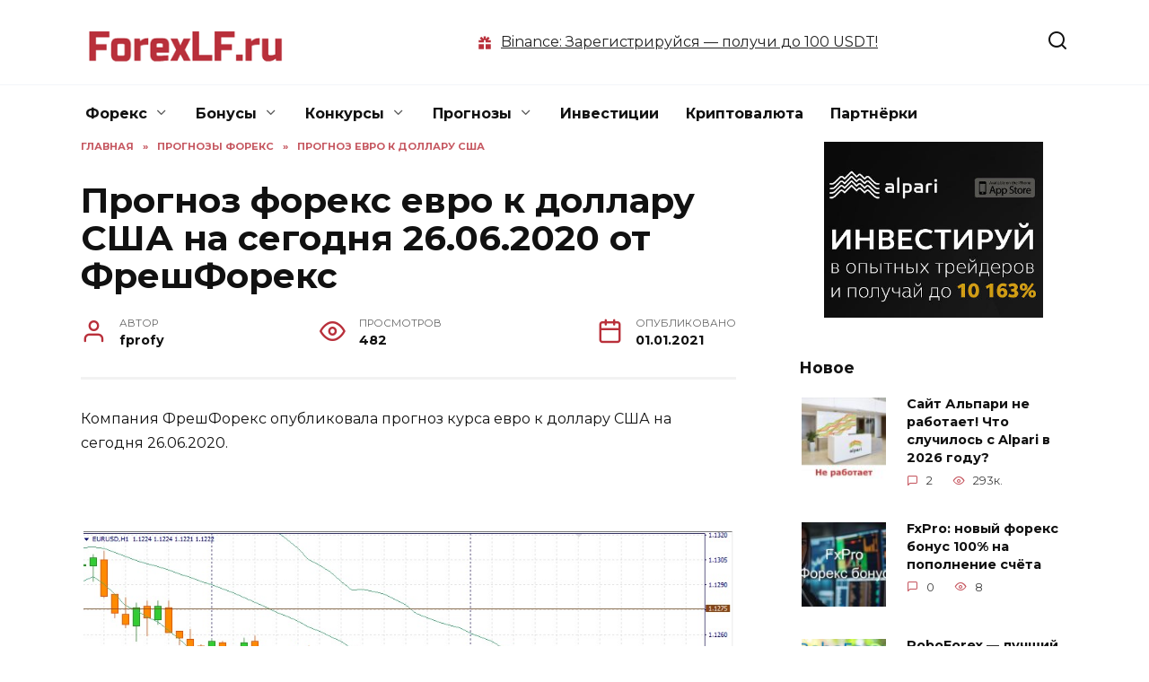

--- FILE ---
content_type: text/html; charset=UTF-8
request_url: https://forexlf.ru/forex-forecasts/eur-usd/2020-prognoz-foreks-5.html
body_size: 15241
content:
<!doctype html><html lang="ru-RU"><head><meta charset="UTF-8"><meta name="viewport" content="width=device-width, initial-scale=1"><meta name='robots' content='index, follow, max-image-preview:large, max-snippet:-1, max-video-preview:-1' /><title>Прогноз форекс евро к доллару США на сегодня 26.06.2020 от ФрешФорекс</title><meta name="description" content="Включите VPN для просмотра! Компания ФрешФорекс опубликовала прогноз курса евро к доллару США на сегодня 26.06.2020. События, на которые следует обратить внимание сегодня: 15.30 мск. - Прогноз форекс евро к доллару США на сегодня 26.06.2020 от ФрешФорекс" /><link rel="canonical" href="https://forexlf.ru/forex-forecasts/eur-usd/2020-prognoz-foreks-5.html" /><meta property="og:locale" content="ru_RU" /><meta property="og:type" content="article" /><meta property="og:title" content="Прогноз форекс евро к доллару США на сегодня 26.06.2020 от ФрешФорекс" /><meta property="og:description" content="Включите VPN для просмотра! Компания ФрешФорекс опубликовала прогноз курса евро к доллару США на сегодня 26.06.2020. События, на которые следует обратить внимание сегодня: 15.30 мск. - Прогноз форекс евро к доллару США на сегодня 26.06.2020 от ФрешФорекс" /><meta property="og:url" content="https://forexlf.ru/forex-forecasts/eur-usd/2020-prognoz-foreks-5.html" /><meta property="og:site_name" content="ForexLF.ru - Форекс, инвестиции, криптовалюта в 2026 году" /><meta property="article:published_time" content="2021-01-01T10:46:52+00:00" /><meta property="og:image" content="https://forexlf.ru/wp-content/uploads/2020/06/7777e2442b645933dd36cef7531a7469.jpg" /><meta property="og:image:width" content="965" /><meta property="og:image:height" content="585" /><meta property="og:image:type" content="image/jpeg" /><meta name="author" content="fprofy" /><meta name="twitter:card" content="summary_large_image" /><meta name="twitter:label1" content="Написано автором" /><meta name="twitter:data1" content="fprofy" /> <script type="application/ld+json" class="yoast-schema-graph">{"@context":"https://schema.org","@graph":[{"@type":"WebPage","@id":"https://forexlf.ru/forex-forecasts/eur-usd/2020-prognoz-foreks-5.html","url":"https://forexlf.ru/forex-forecasts/eur-usd/2020-prognoz-foreks-5.html","name":"Прогноз форекс евро к доллару США на сегодня 26.06.2020 от ФрешФорекс","isPartOf":{"@id":"https://forexlf.ru/#website"},"primaryImageOfPage":{"@id":"https://forexlf.ru/forex-forecasts/eur-usd/2020-prognoz-foreks-5.html#primaryimage"},"image":{"@id":"https://forexlf.ru/forex-forecasts/eur-usd/2020-prognoz-foreks-5.html#primaryimage"},"thumbnailUrl":"https://forexlf.ru/wp-content/uploads/2020/06/7777e2442b645933dd36cef7531a7469.jpg","datePublished":"2021-01-01T10:46:52+00:00","author":{"@id":"https://forexlf.ru/#/schema/person/7a9a550e0e18a38a572eaa9f24d648f9"},"description":"Включите VPN для просмотра! Компания ФрешФорекс опубликовала прогноз курса евро к доллару США на сегодня 26.06.2020. События, на которые следует обратить внимание сегодня: 15.30 мск. - Прогноз форекс евро к доллару США на сегодня 26.06.2020 от ФрешФорекс","breadcrumb":{"@id":"https://forexlf.ru/forex-forecasts/eur-usd/2020-prognoz-foreks-5.html#breadcrumb"},"inLanguage":"ru-RU","potentialAction":[{"@type":"ReadAction","target":["https://forexlf.ru/forex-forecasts/eur-usd/2020-prognoz-foreks-5.html"]}]},{"@type":"ImageObject","inLanguage":"ru-RU","@id":"https://forexlf.ru/forex-forecasts/eur-usd/2020-prognoz-foreks-5.html#primaryimage","url":"https://forexlf.ru/wp-content/uploads/2020/06/7777e2442b645933dd36cef7531a7469.jpg","contentUrl":"https://forexlf.ru/wp-content/uploads/2020/06/7777e2442b645933dd36cef7531a7469.jpg","width":965,"height":585},{"@type":"BreadcrumbList","@id":"https://forexlf.ru/forex-forecasts/eur-usd/2020-prognoz-foreks-5.html#breadcrumb","itemListElement":[{"@type":"ListItem","position":1,"name":"Главная","item":"https://forexlf.ru/"},{"@type":"ListItem","position":2,"name":"Прогнозы форекс","item":"https://forexlf.ru/forex-forecasts"},{"@type":"ListItem","position":3,"name":"Прогноз евро к доллару США","item":"https://forexlf.ru/forex-forecasts/eur-usd"},{"@type":"ListItem","position":4,"name":"Прогноз форекс евро к доллару США на сегодня 26.06.2020 от ФрешФорекс"}]},{"@type":"WebSite","@id":"https://forexlf.ru/#website","url":"https://forexlf.ru/","name":"ForexLF.ru - Форекс, инвестиции, криптовалюта в 2026 году","description":"Всё о форекс, инвестициях, криптовалюте в 2026 году","potentialAction":[{"@type":"SearchAction","target":{"@type":"EntryPoint","urlTemplate":"https://forexlf.ru/?s={search_term_string}"},"query-input":{"@type":"PropertyValueSpecification","valueRequired":true,"valueName":"search_term_string"}}],"inLanguage":"ru-RU"},{"@type":"Person","@id":"https://forexlf.ru/#/schema/person/7a9a550e0e18a38a572eaa9f24d648f9","name":"fprofy","image":{"@type":"ImageObject","inLanguage":"ru-RU","@id":"https://forexlf.ru/#/schema/person/image/","url":"https://secure.gravatar.com/avatar/4d09c903390adcd5b7ee31d4e4d4f7e30020498ab385a9c4e29f714bffdc5b78?s=96&r=g","contentUrl":"https://secure.gravatar.com/avatar/4d09c903390adcd5b7ee31d4e4d4f7e30020498ab385a9c4e29f714bffdc5b78?s=96&r=g","caption":"fprofy"}}]}</script> <link rel="amphtml" href="https://forexlf.ru/forex-forecasts/eur-usd/2020-prognoz-foreks-5.html/amp" /><meta name="generator" content="AMP for WP 1.1.9"/><link rel='dns-prefetch' href='//fonts.googleapis.com' /> <script type="text/javascript" id="wpp-js" src="https://forexlf.ru/wp-content/plugins/wordpress-popular-posts/assets/js/wpp.min.js?ver=7.3.6" data-sampling="0" data-sampling-rate="100" data-api-url="https://forexlf.ru/wp-json/wordpress-popular-posts" data-post-id="2020" data-token="6af4c1f35c" data-lang="0" data-debug="0"></script> <link rel="alternate" type="application/rss+xml" title="ForexLF.ru - Форекс, инвестиции, криптовалюта в 2026 году &raquo; Лента комментариев к &laquo;Прогноз форекс евро к доллару США на сегодня 26.06.2020 от ФрешФорекс&raquo;" href="https://forexlf.ru/forex-forecasts/eur-usd/2020-prognoz-foreks-5.html/feed" /><link rel="alternate" title="oEmbed (JSON)" type="application/json+oembed" href="https://forexlf.ru/wp-json/oembed/1.0/embed?url=https%3A%2F%2Fforexlf.ru%2Fforex-forecasts%2Feur-usd%2F2020-prognoz-foreks-5.html" /><link rel="alternate" title="oEmbed (XML)" type="text/xml+oembed" href="https://forexlf.ru/wp-json/oembed/1.0/embed?url=https%3A%2F%2Fforexlf.ru%2Fforex-forecasts%2Feur-usd%2F2020-prognoz-foreks-5.html&#038;format=xml" /><style id='wp-img-auto-sizes-contain-inline-css' type='text/css'>img:is([sizes=auto i],[sizes^="auto," i]){contain-intrinsic-size:3000px 1500px}
/*# sourceURL=wp-img-auto-sizes-contain-inline-css */</style><style id='global-styles-inline-css' type='text/css'>:root{--wp--preset--aspect-ratio--square: 1;--wp--preset--aspect-ratio--4-3: 4/3;--wp--preset--aspect-ratio--3-4: 3/4;--wp--preset--aspect-ratio--3-2: 3/2;--wp--preset--aspect-ratio--2-3: 2/3;--wp--preset--aspect-ratio--16-9: 16/9;--wp--preset--aspect-ratio--9-16: 9/16;--wp--preset--color--black: #000000;--wp--preset--color--cyan-bluish-gray: #abb8c3;--wp--preset--color--white: #ffffff;--wp--preset--color--pale-pink: #f78da7;--wp--preset--color--vivid-red: #cf2e2e;--wp--preset--color--luminous-vivid-orange: #ff6900;--wp--preset--color--luminous-vivid-amber: #fcb900;--wp--preset--color--light-green-cyan: #7bdcb5;--wp--preset--color--vivid-green-cyan: #00d084;--wp--preset--color--pale-cyan-blue: #8ed1fc;--wp--preset--color--vivid-cyan-blue: #0693e3;--wp--preset--color--vivid-purple: #9b51e0;--wp--preset--gradient--vivid-cyan-blue-to-vivid-purple: linear-gradient(135deg,rgb(6,147,227) 0%,rgb(155,81,224) 100%);--wp--preset--gradient--light-green-cyan-to-vivid-green-cyan: linear-gradient(135deg,rgb(122,220,180) 0%,rgb(0,208,130) 100%);--wp--preset--gradient--luminous-vivid-amber-to-luminous-vivid-orange: linear-gradient(135deg,rgb(252,185,0) 0%,rgb(255,105,0) 100%);--wp--preset--gradient--luminous-vivid-orange-to-vivid-red: linear-gradient(135deg,rgb(255,105,0) 0%,rgb(207,46,46) 100%);--wp--preset--gradient--very-light-gray-to-cyan-bluish-gray: linear-gradient(135deg,rgb(238,238,238) 0%,rgb(169,184,195) 100%);--wp--preset--gradient--cool-to-warm-spectrum: linear-gradient(135deg,rgb(74,234,220) 0%,rgb(151,120,209) 20%,rgb(207,42,186) 40%,rgb(238,44,130) 60%,rgb(251,105,98) 80%,rgb(254,248,76) 100%);--wp--preset--gradient--blush-light-purple: linear-gradient(135deg,rgb(255,206,236) 0%,rgb(152,150,240) 100%);--wp--preset--gradient--blush-bordeaux: linear-gradient(135deg,rgb(254,205,165) 0%,rgb(254,45,45) 50%,rgb(107,0,62) 100%);--wp--preset--gradient--luminous-dusk: linear-gradient(135deg,rgb(255,203,112) 0%,rgb(199,81,192) 50%,rgb(65,88,208) 100%);--wp--preset--gradient--pale-ocean: linear-gradient(135deg,rgb(255,245,203) 0%,rgb(182,227,212) 50%,rgb(51,167,181) 100%);--wp--preset--gradient--electric-grass: linear-gradient(135deg,rgb(202,248,128) 0%,rgb(113,206,126) 100%);--wp--preset--gradient--midnight: linear-gradient(135deg,rgb(2,3,129) 0%,rgb(40,116,252) 100%);--wp--preset--font-size--small: 19.5px;--wp--preset--font-size--medium: 20px;--wp--preset--font-size--large: 36.5px;--wp--preset--font-size--x-large: 42px;--wp--preset--font-size--normal: 22px;--wp--preset--font-size--huge: 49.5px;--wp--preset--spacing--20: 0.44rem;--wp--preset--spacing--30: 0.67rem;--wp--preset--spacing--40: 1rem;--wp--preset--spacing--50: 1.5rem;--wp--preset--spacing--60: 2.25rem;--wp--preset--spacing--70: 3.38rem;--wp--preset--spacing--80: 5.06rem;--wp--preset--shadow--natural: 6px 6px 9px rgba(0, 0, 0, 0.2);--wp--preset--shadow--deep: 12px 12px 50px rgba(0, 0, 0, 0.4);--wp--preset--shadow--sharp: 6px 6px 0px rgba(0, 0, 0, 0.2);--wp--preset--shadow--outlined: 6px 6px 0px -3px rgb(255, 255, 255), 6px 6px rgb(0, 0, 0);--wp--preset--shadow--crisp: 6px 6px 0px rgb(0, 0, 0);}:where(.is-layout-flex){gap: 0.5em;}:where(.is-layout-grid){gap: 0.5em;}body .is-layout-flex{display: flex;}.is-layout-flex{flex-wrap: wrap;align-items: center;}.is-layout-flex > :is(*, div){margin: 0;}body .is-layout-grid{display: grid;}.is-layout-grid > :is(*, div){margin: 0;}:where(.wp-block-columns.is-layout-flex){gap: 2em;}:where(.wp-block-columns.is-layout-grid){gap: 2em;}:where(.wp-block-post-template.is-layout-flex){gap: 1.25em;}:where(.wp-block-post-template.is-layout-grid){gap: 1.25em;}.has-black-color{color: var(--wp--preset--color--black) !important;}.has-cyan-bluish-gray-color{color: var(--wp--preset--color--cyan-bluish-gray) !important;}.has-white-color{color: var(--wp--preset--color--white) !important;}.has-pale-pink-color{color: var(--wp--preset--color--pale-pink) !important;}.has-vivid-red-color{color: var(--wp--preset--color--vivid-red) !important;}.has-luminous-vivid-orange-color{color: var(--wp--preset--color--luminous-vivid-orange) !important;}.has-luminous-vivid-amber-color{color: var(--wp--preset--color--luminous-vivid-amber) !important;}.has-light-green-cyan-color{color: var(--wp--preset--color--light-green-cyan) !important;}.has-vivid-green-cyan-color{color: var(--wp--preset--color--vivid-green-cyan) !important;}.has-pale-cyan-blue-color{color: var(--wp--preset--color--pale-cyan-blue) !important;}.has-vivid-cyan-blue-color{color: var(--wp--preset--color--vivid-cyan-blue) !important;}.has-vivid-purple-color{color: var(--wp--preset--color--vivid-purple) !important;}.has-black-background-color{background-color: var(--wp--preset--color--black) !important;}.has-cyan-bluish-gray-background-color{background-color: var(--wp--preset--color--cyan-bluish-gray) !important;}.has-white-background-color{background-color: var(--wp--preset--color--white) !important;}.has-pale-pink-background-color{background-color: var(--wp--preset--color--pale-pink) !important;}.has-vivid-red-background-color{background-color: var(--wp--preset--color--vivid-red) !important;}.has-luminous-vivid-orange-background-color{background-color: var(--wp--preset--color--luminous-vivid-orange) !important;}.has-luminous-vivid-amber-background-color{background-color: var(--wp--preset--color--luminous-vivid-amber) !important;}.has-light-green-cyan-background-color{background-color: var(--wp--preset--color--light-green-cyan) !important;}.has-vivid-green-cyan-background-color{background-color: var(--wp--preset--color--vivid-green-cyan) !important;}.has-pale-cyan-blue-background-color{background-color: var(--wp--preset--color--pale-cyan-blue) !important;}.has-vivid-cyan-blue-background-color{background-color: var(--wp--preset--color--vivid-cyan-blue) !important;}.has-vivid-purple-background-color{background-color: var(--wp--preset--color--vivid-purple) !important;}.has-black-border-color{border-color: var(--wp--preset--color--black) !important;}.has-cyan-bluish-gray-border-color{border-color: var(--wp--preset--color--cyan-bluish-gray) !important;}.has-white-border-color{border-color: var(--wp--preset--color--white) !important;}.has-pale-pink-border-color{border-color: var(--wp--preset--color--pale-pink) !important;}.has-vivid-red-border-color{border-color: var(--wp--preset--color--vivid-red) !important;}.has-luminous-vivid-orange-border-color{border-color: var(--wp--preset--color--luminous-vivid-orange) !important;}.has-luminous-vivid-amber-border-color{border-color: var(--wp--preset--color--luminous-vivid-amber) !important;}.has-light-green-cyan-border-color{border-color: var(--wp--preset--color--light-green-cyan) !important;}.has-vivid-green-cyan-border-color{border-color: var(--wp--preset--color--vivid-green-cyan) !important;}.has-pale-cyan-blue-border-color{border-color: var(--wp--preset--color--pale-cyan-blue) !important;}.has-vivid-cyan-blue-border-color{border-color: var(--wp--preset--color--vivid-cyan-blue) !important;}.has-vivid-purple-border-color{border-color: var(--wp--preset--color--vivid-purple) !important;}.has-vivid-cyan-blue-to-vivid-purple-gradient-background{background: var(--wp--preset--gradient--vivid-cyan-blue-to-vivid-purple) !important;}.has-light-green-cyan-to-vivid-green-cyan-gradient-background{background: var(--wp--preset--gradient--light-green-cyan-to-vivid-green-cyan) !important;}.has-luminous-vivid-amber-to-luminous-vivid-orange-gradient-background{background: var(--wp--preset--gradient--luminous-vivid-amber-to-luminous-vivid-orange) !important;}.has-luminous-vivid-orange-to-vivid-red-gradient-background{background: var(--wp--preset--gradient--luminous-vivid-orange-to-vivid-red) !important;}.has-very-light-gray-to-cyan-bluish-gray-gradient-background{background: var(--wp--preset--gradient--very-light-gray-to-cyan-bluish-gray) !important;}.has-cool-to-warm-spectrum-gradient-background{background: var(--wp--preset--gradient--cool-to-warm-spectrum) !important;}.has-blush-light-purple-gradient-background{background: var(--wp--preset--gradient--blush-light-purple) !important;}.has-blush-bordeaux-gradient-background{background: var(--wp--preset--gradient--blush-bordeaux) !important;}.has-luminous-dusk-gradient-background{background: var(--wp--preset--gradient--luminous-dusk) !important;}.has-pale-ocean-gradient-background{background: var(--wp--preset--gradient--pale-ocean) !important;}.has-electric-grass-gradient-background{background: var(--wp--preset--gradient--electric-grass) !important;}.has-midnight-gradient-background{background: var(--wp--preset--gradient--midnight) !important;}.has-small-font-size{font-size: var(--wp--preset--font-size--small) !important;}.has-medium-font-size{font-size: var(--wp--preset--font-size--medium) !important;}.has-large-font-size{font-size: var(--wp--preset--font-size--large) !important;}.has-x-large-font-size{font-size: var(--wp--preset--font-size--x-large) !important;}
/*# sourceURL=global-styles-inline-css */</style><link rel='stylesheet' id='google-fonts-css' href='https://fonts.googleapis.com/css?family=Montserrat%3A400%2C400i%2C700&#038;subset=cyrillic&#038;display=swap&#038;ver=6.9'  media='all' /> <script type="text/javascript" src="https://forexlf.ru/wp-includes/js/jquery/jquery.min.js?ver=3.7.1" id="jquery-core-js"></script> <script type="text/javascript" src="https://forexlf.ru/wp-includes/js/jquery/jquery-migrate.min.js?ver=3.4.1" id="jquery-migrate-js"></script> <link rel="https://api.w.org/" href="https://forexlf.ru/wp-json/" /><link rel="alternate" title="JSON" type="application/json" href="https://forexlf.ru/wp-json/wp/v2/posts/2020" /><link rel="EditURI" type="application/rsd+xml" title="RSD" href="https://forexlf.ru/xmlrpc.php?rsd" /><meta name="generator" content="WordPress 6.9" /><link rel='shortlink' href='https://forexlf.ru/?p=2020' /><meta name="keywords" content="Прогноз евро к доллару США" /><link rel="preload" href="https://forexlf.ru/wp-content/themes/forexlf/assets/fonts/wpshop-core.ttf" as="font" crossorigin><link rel="preload" href="https://forexlf.ru/wp-content/uploads/2020/06/7777e2442b645933dd36cef7531a7469.jpg" as="image" crossorigin><link rel="icon" href="https://forexlf.ru/wp-content/uploads/2021/04/cropped-favicon-2-32x32.png" sizes="32x32" /><link rel="icon" href="https://forexlf.ru/wp-content/uploads/2021/04/cropped-favicon-2-192x192.png" sizes="192x192" /><link rel="apple-touch-icon" href="https://forexlf.ru/wp-content/uploads/2021/04/cropped-favicon-2-180x180.png" /><meta name="msapplication-TileImage" content="https://forexlf.ru/wp-content/uploads/2021/04/cropped-favicon-2-270x270.png" />  <script async src="https://www.googletagmanager.com/gtag/js?id=UA-23783817-1"></script> <script>window.dataLayer = window.dataLayer || [];
  function gtag(){dataLayer.push(arguments);}
  gtag('js', new Date());

  gtag('config', 'UA-23783817-1');</script> <style type="text/css" media="all">img.wp-smiley,img.emoji{display:inline!important;border:none!important;box-shadow:none!important;height:1em!important;width:1em!important;margin:0 0.07em!important;vertical-align:-0.1em!important;background:none!important;padding:0!important}</style><link type="text/css" media="all" href="https://forexlf.ru/wp-content/cache/breeze-minification/css/breeze_forex-forecasts-eur-usd-2020-prognoz-foreks-5-html-1-2020-inline_2.css?ver=1768930563" rel="stylesheet" /><link type="text/css" media="all" href="https://forexlf.ru/wp-content/cache/breeze-minification/css/breeze_forex-forecasts-eur-usd-2020-prognoz-foreks-5-html-1-2020-inline_3.css?ver=1768930563" rel="stylesheet" /><style type="text/css" media="all">.wpfla.round-avatars{-webkit-border-radius:50%;-moz-border-radius:50%;border-radius:50%}</style><link type="text/css" media="all" href="https://forexlf.ru/wp-content/cache/breeze-minification/css/breeze_forex-forecasts-eur-usd-2020-prognoz-foreks-5-html-1-2020-assets-css-wpp.css?ver=1768930563" rel="stylesheet" /><link type="text/css" media="all" href="https://forexlf.ru/wp-content/cache/breeze-minification/css/breeze_forex-forecasts-eur-usd-2020-prognoz-foreks-5-html-1-2020-assets-css-style.min.css?ver=1768930563" rel="stylesheet" /><style type="text/css" media="all">.wp-pagenavi{clear:both}.wp-pagenavi a,.wp-pagenavi span{text-decoration:none;border:1px solid #BFBFBF;padding:3px 5px;margin:2px}.wp-pagenavi a:hover,.wp-pagenavi span.current{border-color:#000}.wp-pagenavi span.current{font-weight:700}</style><link type="text/css" media="all" href="https://forexlf.ru/wp-content/cache/breeze-minification/css/breeze_forex-forecasts-eur-usd-2020-prognoz-foreks-5-html-1-2020-inline_4.css?ver=1768930563" rel="stylesheet" /><link type="text/css" media="all" href="https://forexlf.ru/wp-content/cache/breeze-minification/css/breeze_forex-forecasts-eur-usd-2020-prognoz-foreks-5-html-1-2020-inline_5.css?ver=1768930563" rel="stylesheet" /><link type="text/css" media="all" href="https://forexlf.ru/wp-content/cache/breeze-minification/css/breeze_forex-forecasts-eur-usd-2020-prognoz-foreks-5-html-1-2020-inline_6.css?ver=1768930563" rel="stylesheet" /><link type="text/css" media="all" href="https://forexlf.ru/wp-content/cache/breeze-minification/css/breeze_forex-forecasts-eur-usd-2020-prognoz-foreks-5-html-1-2020-yet-another-related-posts-plugin-style-related.css?ver=1768930563" rel="stylesheet" /></head><body class="wp-singular post-template-default single single-post postid-2020 single-format-standard wp-embed-responsive wp-theme-forexlf sidebar-right"><div id="page" class="site"> <a class="skip-link screen-reader-text" href="#content">Перейти к содержанию</a><div class="search-screen-overlay js-search-screen-overlay"></div><div class="search-screen js-search-screen"><form role="search" method="get" class="search-form" action="https://forexlf.ru/"> <label> <span class="screen-reader-text">Search for:</span> <input type="search" class="search-field" placeholder="Поиск…" value="" name="s"> </label> <button type="submit" class="search-submit"></button></form></div><header id="masthead" class="site-header full" itemscope itemtype="http://schema.org/WPHeader"><div class="site-header-inner fixed"><div class="humburger js-humburger"><span></span><span></span><span></span></div><div class="site-branding"><div class="site-logotype"><a href="https://forexlf.ru/"><img src="https://forexlf.ru/wp-content/uploads/2020/04/forexlf-logo2020.png" width="262" height="57" alt="ForexLF.ru - Форекс, инвестиции, криптовалюта в 2026 году"></a></div></div><div class="header-html-2"><div id="get_link3"><script async language="javascript">var banner = new Array();
banner[0] = '<svg xmlns="http://www.w3.org/2000/svg" viewBox="0 0 24 24" fill="none" class="css-v24wzd"><path d="M13.5 6.379V3h-3v3.379l-2.94-2.94-2.12 2.122L7.878 8H4v3h6.75V8h2.5v3H20V8h-3.879l2.44-2.44-2.122-2.12L13.5 6.378zM4 13.5V20h6.75v-6.5H4zM13.25 20H20v-6.5h-6.75V20z" fill="currentColor"></path></svg><span class="pseudo-link js-link" data-href="aHR0cHM6Ly9mb3JleGxmLnJ1L2dvL2JpbmFuY2U=" data-target="_blank" rel="noopener">Binance: Зарегистрируйся — получи до 100 USDT! </span>';
banner[1] = '<svg xmlns="http://www.w3.org/2000/svg" viewBox="0 0 24 24" fill="none" class="css-v24wzd"><path d="M13.5 6.379V3h-3v3.379l-2.94-2.94-2.12 2.122L7.878 8H4v3h6.75V8h2.5v3H20V8h-3.879l2.44-2.44-2.122-2.12L13.5 6.378zM4 13.5V20h6.75v-6.5H4zM13.25 20H20v-6.5h-6.75V20z" fill="currentColor"></path></svg><span class="pseudo-link js-link" data-href="aHR0cHM6Ly9mb3JleGxmLnJ1L2NvbnRlc3RzLzEwNzk4LWRlcG96aXQtb3QtZ2VyY2hpay1jby5odG1s" data-target="_blank" rel="noopener">Gerchik & Co: Зарегистрируйся и получи 100$! </span>';
var n = ~~(Math.random()*2);
var el = document.getElementById("get_link3");
el.innerHTML = banner[n];</script></div></div><div class="header-search"> <span class="search-icon js-search-icon"></span></div></div></header><nav id="site-navigation" class="main-navigation fixed" itemscope itemtype="http://schema.org/SiteNavigationElement"><div class="main-navigation-inner full"><div class="menu-menyu2-container"><ul id="header_menu" class="menu"><li id="menu-item-775" class="menu-item menu-item-type-custom menu-item-object-custom menu-item-has-children menu-item-775"><a>Форекс</a><ul class="sub-menu"><li id="menu-item-776" class="menu-item menu-item-type-custom menu-item-object-custom menu-item-has-children menu-item-776"><a href="//forexlf.ru/broker">Брокеры</a><ul class="sub-menu"><li id="menu-item-3925" class="menu-item menu-item-type-taxonomy menu-item-object-category menu-item-3925"><a href="https://forexlf.ru/roboforex">RoboForex</a></li><li id="menu-item-4239" class="menu-item menu-item-type-taxonomy menu-item-object-category menu-item-4239"><a href="https://forexlf.ru/alpari">Альпари</a></li><li id="menu-item-3851" class="menu-item menu-item-type-taxonomy menu-item-object-category menu-item-3851"><a href="https://forexlf.ru/forex4you">Forex4you</a></li><li id="menu-item-4296" class="menu-item menu-item-type-taxonomy menu-item-object-category menu-item-4296"><a href="https://forexlf.ru/gerchikco">Gerchik</a></li><li id="menu-item-13249" class="menu-item menu-item-type-taxonomy menu-item-object-category menu-item-13249"><a href="https://forexlf.ru/instaforex" title="Брокер InstaForex">InstaForex</a></li><li id="menu-item-13050" class="menu-item menu-item-type-taxonomy menu-item-object-category menu-item-13050"><a href="https://forexlf.ru/amarkets" title="Форекс брокер AMarkets">AMarkets</a></li><li id="menu-item-10147" class="menu-item menu-item-type-taxonomy menu-item-object-category menu-item-10147"><a href="https://forexlf.ru/npbfx">NPBFX</a></li><li id="menu-item-4501" class="menu-item menu-item-type-taxonomy menu-item-object-category menu-item-4501"><a href="https://forexlf.ru/fxpro">FxPro</a></li><li id="menu-item-4621" class="menu-item menu-item-type-taxonomy menu-item-object-category menu-item-4621"><a href="https://forexlf.ru/grandcapital">Гранд Капитал</a></li></ul></li><li id="menu-item-4301" class="menu-item menu-item-type-taxonomy menu-item-object-category menu-item-4301"><a href="https://forexlf.ru/investirovanie">Инвестирование в Форекс</a></li><li id="menu-item-5550" class="menu-item menu-item-type-taxonomy menu-item-object-category menu-item-5550"><a href="https://forexlf.ru/signals">Сигналы</a></li><li id="menu-item-777" class="menu-item menu-item-type-custom menu-item-object-custom menu-item-777"><a href="//forexlf.ru/brokers-news">Новости</a></li><li id="menu-item-780" class="menu-item menu-item-type-custom menu-item-object-custom menu-item-780"><a href="//forexlf.ru/wiki">Статьи</a></li><li id="menu-item-778" class="menu-item menu-item-type-custom menu-item-object-custom menu-item-778"><a href="//forexlf.ru/strategii-forex">Стратегии</a></li><li id="menu-item-779" class="menu-item menu-item-type-custom menu-item-object-custom menu-item-779"><a href="//forexlf.ru/forex-video">Видео</a></li><li id="menu-item-1309" class="menu-item menu-item-type-taxonomy menu-item-object-category menu-item-has-children menu-item-1309"><a href="https://forexlf.ru/roboforex-stocks">RoboForex Stocks</a><ul class="sub-menu"><li id="menu-item-1322" class="menu-item menu-item-type-post_type menu-item-object-post menu-item-1322"><a href="https://forexlf.ru/roboforex-stocks/1310-otzyivyi-roboforex-stocks.html" title="RoboForex Stocks — торговля акциями компаний (отзывы)">О RoboForex Stocks</a></li><li id="menu-item-1334" class="menu-item menu-item-type-post_type menu-item-object-post menu-item-1334"><a href="https://forexlf.ru/roboforex-stocks/1324-roboforex-stocks-kak-nachat.html" title="RoboForex Stocks: Как начать торговать акциями?">Как начать торговать акциями?</a></li><li id="menu-item-2829" class="menu-item menu-item-type-custom menu-item-object-custom menu-item-2829"><a href="https://forexlf.ru/roboforex-stocks/1342-tipyi-orderov.html">Типы ордеров и определения</a></li><li id="menu-item-1341" class="menu-item menu-item-type-post_type menu-item-object-post menu-item-1341"><a href="https://forexlf.ru/roboforex-stocks/1335-primer-torgovli-aktsiyami.html" title="RoboForex Stocks: Пример торговли акциями">Пример торговли акциями</a></li></ul></li></ul></li><li id="menu-item-11116" class="menu-item menu-item-type-custom menu-item-object-custom menu-item-has-children menu-item-11116"><a>Бонусы</a><ul class="sub-menu"><li id="menu-item-11117" class="menu-item menu-item-type-custom menu-item-object-custom menu-item-11117"><a href="https://forexlf.ru/crypto-bonus">Крипто бонусы</a></li><li id="menu-item-1012" class="menu-item menu-item-type-custom menu-item-object-custom menu-item-1012"><a href="//forexlf.ru/bonus-forex">Форекс бонусы</a></li></ul></li><li id="menu-item-11623" class="menu-item menu-item-type-custom menu-item-object-custom menu-item-has-children menu-item-11623"><a>Конкурсы</a><ul class="sub-menu"><li id="menu-item-11622" class="menu-item menu-item-type-taxonomy menu-item-object-category menu-item-11622"><a href="https://forexlf.ru/crypto-contests">Крипто конкурсы</a></li><li id="menu-item-2650" class="menu-item menu-item-type-taxonomy menu-item-object-category menu-item-2650"><a href="https://forexlf.ru/contests">Форекс конкурсы</a></li></ul></li><li id="menu-item-1774" class="menu-item menu-item-type-taxonomy menu-item-object-category current-post-ancestor menu-item-has-children menu-item-1774"><a href="https://forexlf.ru/forex-forecasts">Прогнозы</a><ul class="sub-menu"><li id="menu-item-1775" class="menu-item menu-item-type-taxonomy menu-item-object-category current-post-ancestor current-menu-parent current-post-parent menu-item-1775"><a href="https://forexlf.ru/forex-forecasts/eur-usd">Прогноз евро к доллару США</a></li><li id="menu-item-1793" class="menu-item menu-item-type-taxonomy menu-item-object-category menu-item-1793"><a href="https://forexlf.ru/forex-forecasts/gbp-usd">Прогноз фунт к доллару США</a></li><li id="menu-item-1794" class="menu-item menu-item-type-taxonomy menu-item-object-category menu-item-1794"><a href="https://forexlf.ru/forex-forecasts/usd-jpy">Прогноз доллар США к японской иене</a></li><li id="menu-item-4833" class="menu-item menu-item-type-taxonomy menu-item-object-category menu-item-4833"><a href="https://forexlf.ru/forex-forecasts/gold">Прогноз курса Золота</a></li><li id="menu-item-5109" class="menu-item menu-item-type-taxonomy menu-item-object-category menu-item-5109"><a href="https://forexlf.ru/forex-forecasts/bitcoin">Прогноз Биткоин и Эфириум</a></li></ul></li><li id="menu-item-4943" class="menu-item menu-item-type-taxonomy menu-item-object-category menu-item-4943"><a href="https://forexlf.ru/invest">Инвестиции</a></li><li id="menu-item-1432" class="menu-item menu-item-type-taxonomy menu-item-object-category menu-item-1432"><a href="https://forexlf.ru/crypto">Криптовалюта</a></li><li id="menu-item-3817" class="menu-item menu-item-type-custom menu-item-object-custom menu-item-3817"><a href="https://forexlf.ru/partners" title="Партнерские программы">Партнёрки</a></li></ul></div></div></nav><div class="mobile-menu-placeholder js-mobile-menu-placeholder"></div><div id="content" class="site-content fixed"><div class="site-content-inner"><div id="primary" class="content-area" itemscope itemtype="http://schema.org/Article"><main id="main" class="site-main article-card"><article id="post-2020" class="article-post post-2020 post type-post status-publish format-standard has-post-thumbnail  category-eur-usd"><div class="breadcrumb" itemscope itemtype="http://schema.org/BreadcrumbList"><span class="breadcrumb-item" itemprop="itemListElement" itemscope itemtype="http://schema.org/ListItem"><a href="https://forexlf.ru/" itemprop="item"><span itemprop="name">Главная</span></a><meta itemprop="position" content="0"></span> <span class="breadcrumb-separator">»</span> <span class="breadcrumb-item" itemprop="itemListElement" itemscope itemtype="http://schema.org/ListItem"><a href="https://forexlf.ru/forex-forecasts" itemprop="item"><span itemprop="name">Прогнозы форекс</span></a><meta itemprop="position" content="1"></span> <span class="breadcrumb-separator">»</span> <span class="breadcrumb-item" itemprop="itemListElement" itemscope itemtype="http://schema.org/ListItem"><a href="https://forexlf.ru/forex-forecasts/eur-usd" itemprop="item"><span itemprop="name">Прогноз евро к доллару США</span></a><meta itemprop="position" content="2"></span></div><h1 class="entry-title" itemprop="headline">Прогноз форекс евро к доллару США на сегодня 26.06.2020 от ФрешФорекс</h1><div class="entry-meta"> <span class="entry-author"><span class="entry-label">Автор</span> <span itemprop="author">fprofy</span></span> <span class="entry-views"><span class="entry-label">Просмотров</span> <span class="js-views-count" data-post_id="2020">482</span></span> <span class="entry-date"><span class="entry-label">Опубликовано</span> <time itemprop="datePublished" datetime="2021-01-01">01.01.2021</time></span></div><div class="entry-content" itemprop="articleBody"><p>Компания ФрешФорекс опубликовала прогноз курса евро к доллару США на сегодня 26.06.2020.</p><p><span id="more-2020"></span></p><p><p><a href="/wp-content/uploads/2020/06/7777e2442b645933dd36cef7531a7469.jpg" title="Форекс прогноз евро доллар США на сегодня. Всё внимание на Core PCE Price Index."><img decoding="async" src="/wp-content/uploads/2020/06/7777e2442b645933dd36cef7531a7469.jpg" alt="Форекс прогноз евро доллар США на сегодня. Всё внимание на Core PCE Price Index." title="Форекс прогноз евро доллар США на сегодня. Всё внимание на Core PCE Price Index." /></a></p><p>События, на которые следует обратить внимание сегодня:</p><p>15.30 мск. США: Основной индекс расходов на личное потребление за май.</p><p>Евро к доллару США на сегодня:</p><p>Европейская валюта может сегодня порадовать трейдеров ростом котировок. Накануне ряд интересных заявлений сделал ЕЦБ. Во-первых, он защитил скупку активов перед Конституционным судом Германии утверждая, что было собрано достаточно доказательств, подтверждающих, что покупка гос. облигаций является лучшим способом оживления экономики еврозоны и поддержки инфляции. Во-вторых, регулятор анонсировал запуск программы РЕПО для Центробанков за пределами еврозоны, которым необходима европейская валюта. Данная программа будет действовать в течение двенадцати месяцев. ЕЦБ готов подставить плечо в трудную минуту и это хороший сигнал для инвестиционного сообщества. С открытия американских торгов будет опубликована интересная статистика из США по расходам на личное потребление. Основной индекс расходов на личное потребление (Core PCE Price Index) &#8212; инфляционный показатель, который учитывает ФРС в процессе принятия решений по монетарной политике. Инвесторы ожидают снижения показателя на фоне пандемии COVID-19, что негативно отразится на стоимости доллара.</p><p>Торговая рекомендация: Buy 1.1210/1.1189 и take profit 1.1262.</p><p>Форекс прогноз валютной пары евро к доллару США на сегодня 26.06.2020 представлен FreshForex.</p><blockquote class="wp-block-quote is-style-check"><p>Источник: <a href="https://forexv.ru/go/freshforex" target="_blank" rel="nofollow">https://ff-fresh.org/</a>.</p></blockquote><div class='yarpp yarpp-related yarpp-related-website yarpp-related-none yarpp-template-list'></div></div></article><div class="rating-box"><div class="rating-box__header">Оцените статью</div><div class="wp-star-rating js-star-rating star-rating--score-0" data-post-id="2020" data-rating-count="0" data-rating-sum="0" data-rating-value="0"><span class="star-rating-item js-star-rating-item" data-score="1"><svg aria-hidden="true" role="img" xmlns="http://www.w3.org/2000/svg" viewBox="0 0 576 512" class="i-ico"><path fill="currentColor" d="M259.3 17.8L194 150.2 47.9 171.5c-26.2 3.8-36.7 36.1-17.7 54.6l105.7 103-25 145.5c-4.5 26.3 23.2 46 46.4 33.7L288 439.6l130.7 68.7c23.2 12.2 50.9-7.4 46.4-33.7l-25-145.5 105.7-103c19-18.5 8.5-50.8-17.7-54.6L382 150.2 316.7 17.8c-11.7-23.6-45.6-23.9-57.4 0z" class="ico-star"></path></svg></span><span class="star-rating-item js-star-rating-item" data-score="2"><svg aria-hidden="true" role="img" xmlns="http://www.w3.org/2000/svg" viewBox="0 0 576 512" class="i-ico"><path fill="currentColor" d="M259.3 17.8L194 150.2 47.9 171.5c-26.2 3.8-36.7 36.1-17.7 54.6l105.7 103-25 145.5c-4.5 26.3 23.2 46 46.4 33.7L288 439.6l130.7 68.7c23.2 12.2 50.9-7.4 46.4-33.7l-25-145.5 105.7-103c19-18.5 8.5-50.8-17.7-54.6L382 150.2 316.7 17.8c-11.7-23.6-45.6-23.9-57.4 0z" class="ico-star"></path></svg></span><span class="star-rating-item js-star-rating-item" data-score="3"><svg aria-hidden="true" role="img" xmlns="http://www.w3.org/2000/svg" viewBox="0 0 576 512" class="i-ico"><path fill="currentColor" d="M259.3 17.8L194 150.2 47.9 171.5c-26.2 3.8-36.7 36.1-17.7 54.6l105.7 103-25 145.5c-4.5 26.3 23.2 46 46.4 33.7L288 439.6l130.7 68.7c23.2 12.2 50.9-7.4 46.4-33.7l-25-145.5 105.7-103c19-18.5 8.5-50.8-17.7-54.6L382 150.2 316.7 17.8c-11.7-23.6-45.6-23.9-57.4 0z" class="ico-star"></path></svg></span><span class="star-rating-item js-star-rating-item" data-score="4"><svg aria-hidden="true" role="img" xmlns="http://www.w3.org/2000/svg" viewBox="0 0 576 512" class="i-ico"><path fill="currentColor" d="M259.3 17.8L194 150.2 47.9 171.5c-26.2 3.8-36.7 36.1-17.7 54.6l105.7 103-25 145.5c-4.5 26.3 23.2 46 46.4 33.7L288 439.6l130.7 68.7c23.2 12.2 50.9-7.4 46.4-33.7l-25-145.5 105.7-103c19-18.5 8.5-50.8-17.7-54.6L382 150.2 316.7 17.8c-11.7-23.6-45.6-23.9-57.4 0z" class="ico-star"></path></svg></span><span class="star-rating-item js-star-rating-item" data-score="5"><svg aria-hidden="true" role="img" xmlns="http://www.w3.org/2000/svg" viewBox="0 0 576 512" class="i-ico"><path fill="currentColor" d="M259.3 17.8L194 150.2 47.9 171.5c-26.2 3.8-36.7 36.1-17.7 54.6l105.7 103-25 145.5c-4.5 26.3 23.2 46 46.4 33.7L288 439.6l130.7 68.7c23.2 12.2 50.9-7.4 46.4-33.7l-25-145.5 105.7-103c19-18.5 8.5-50.8-17.7-54.6L382 150.2 316.7 17.8c-11.7-23.6-45.6-23.9-57.4 0z" class="ico-star"></path></svg></span></div><div class="star-rating-text"><em>( Пока оценок нет )</em></div></div><div class="entry-social"><div class="social-buttons"><span class="social-button social-button--vkontakte" data-social="vkontakte" data-image="https://forexlf.ru/wp-content/uploads/2020/06/7777e2442b645933dd36cef7531a7469-150x150.jpg"></span><span class="social-button social-button--twitter" data-social="twitter"></span><span class="social-button social-button--sms" data-social="sms"></span><span class="social-button social-button--telegram" data-social="telegram"></span><span class="social-button social-button--viber" data-social="viber"></span><span class="social-button social-button--whatsapp" data-social="whatsapp"></span></div></div><meta itemscope itemprop="mainEntityOfPage" itemType="https://schema.org/WebPage" itemid="https://forexlf.ru/forex-forecasts/eur-usd/2020-prognoz-foreks-5.html" content="Прогноз форекс евро к доллару США на сегодня 26.06.2020 от ФрешФорекс"><meta itemprop="dateModified" content="2021-01-01"><div itemprop="publisher" itemscope itemtype="https://schema.org/Organization" style="display: none;"><div itemprop="logo" itemscope itemtype="https://schema.org/ImageObject"><img itemprop="url image" src="https://forexlf.ru/wp-content/uploads/2020/04/forexlf-logo2020.png" alt="ForexLF.ru - Форекс, инвестиции, криптовалюта в 2026 году"></div><meta itemprop="name" content="ForexLF.ru - Форекс, инвестиции, криптовалюта в 2026 году"><meta itemprop="telephone" content="ForexLF.ru - Форекс, инвестиции, криптовалюта в 2026 году"><meta itemprop="address" content="https://forexlf.ru"></div><div id="related-posts" class="related-posts fixed"><div class="related-posts__header"></div><div class="post-cards post-cards--vertical"><div class="post-card post-card--related"><div class="post-card__thumbnail"><a href="https://forexlf.ru/brokers-news/2194-alpari-forex.html"><img width="335" height="220" src="https://forexlf.ru/wp-content/uploads/2021/09/sajt-alpari-ne-rabotaet-335x220.jpg" class="attachment-reboot_small size-reboot_small wp-post-image" alt="Почему не открывается сайт Альпари? Сайт alpari.com не работает!" decoding="async" /></a></div><div class="post-card__title"><a href="https://forexlf.ru/brokers-news/2194-alpari-forex.html">Сайт Альпари не работает! Что случилось с Alpari в 2026 году?</a></div><div class="post-card__description">Официальный сайт брокера Альпари теперь открывается</div><div class="post-card__meta"><span class="post-card__views">293к.</span><span class="post-card__comments">2</span></div></div><div class="post-card post-card--related"><div class="post-card__thumbnail"><a href="https://forexlf.ru/bonus-forex/14254-fxpro-foreks-bonus.html"><img width="335" height="220" src="https://forexlf.ru/wp-content/uploads/2025/09/fxpro-foreks-bonus-2025-335x220.jpg" class="attachment-reboot_small size-reboot_small wp-post-image" alt="FxPro форекс бонус 2025" decoding="async" /></a></div><div class="post-card__title"><a href="https://forexlf.ru/bonus-forex/14254-fxpro-foreks-bonus.html">FxPro: новый форекс бонус 100% на пополнение счёта</a></div><div class="post-card__description">FxPro — международный форекс-брокер с многолетней репутацией</div><div class="post-card__meta"><span class="post-card__views">8</span><span class="post-card__comments">0</span></div></div></div></div><div id="comments" class="comments-area"><div id="respond" class="comment-respond"><div id="reply-title" class="comment-reply-title">Добавить отзыв <small><a rel="nofollow" id="cancel-comment-reply-link" href="/forex-forecasts/eur-usd/2020-prognoz-foreks-5.html#respond" style="display:none;">Отменить ответ</a></small></div><form action="https://forexlf.ru/wp-comments-post.php" method="post" id="commentform" class="comment-form"><p class="comment-form-author"><label class="screen-reader-text" for="author">Имя <span class="required">*</span></label> <input id="author" name="author" type="text" value="" size="30" maxlength="245"  required='required' placeholder="Имя" /></p><p class="comment-form-email"><label class="screen-reader-text" for="email">Email <span class="required">*</span></label> <input id="email" name="email" type="email" value="" size="30" maxlength="100"  required='required' placeholder="Email" /></p><p class="comment-form-url"><label class="screen-reader-text" for="url">Сайт</label> <input id="url" name="url" type="url" value="" size="30" maxlength="200" placeholder="Сайт" /></p><p class="comment-form-comment"><label class="screen-reader-text" for="comment">Комментарий</label><textarea id="comment" name="comment" cols="45" rows="8" maxlength="65525" required="required" placeholder="Комментарий" ></textarea></p><p class="form-submit"><input name="submit" type="submit" id="submit" class="submit" value="Отправить комментарий" /> <input type='hidden' name='comment_post_ID' value='2020' id='comment_post_ID' /> <input type='hidden' name='comment_parent' id='comment_parent' value='0' /></p><p style="display: none;"><input type="hidden" id="akismet_comment_nonce" name="akismet_comment_nonce" value="a75687a703" /></p><p style="display: none !important;" class="akismet-fields-container" data-prefix="ak_"><label>&#916;<textarea name="ak_hp_textarea" cols="45" rows="8" maxlength="100"></textarea></label><input type="hidden" id="ak_js_1" name="ak_js" value="2"/><script>document.getElementById( "ak_js_1" ).setAttribute( "value", ( new Date() ).getTime() );</script></p></form></div></div></main></div><aside id="secondary" class="widget-area" itemscope itemtype="http://schema.org/WPSideBar"><div class="sticky-sidebar js-sticky-sidebar"><div id="custom_html-7" class="widget_text widget widget_custom_html"><div class="textwidget custom-html-widget"><div align="center" id="get_link1"><script async language="javascript">var banner = new Array();
banner[0] = '<a href="https://forexv.ru/go/roboforex-30-usd" target="_blank" rel="nofollow"><img src="//forexlf.ru/wp-content/uploads/2018/12/roboforexForexlf.gif" alt="RoboForex" width="250" height="250" border="0" /></a>';
banner[1] = '<a href="https://forexv.ru/go/roboforex-30-usd" target="_blank" rel="nofollow"><img src="//forexlf.ru/wp-content/uploads/2020/07/roboforex-bonus-2020.jpg" alt="RoboForex" width="250" height="250" border="0" /></a>';
banner[2] = '<a href="https://forexv.ru/go/alpari-invest" target="_blank" rel="nofollow"><img src="https://forexlf.ru/wp-content/uploads/2020/07/mob-alpari-invest.jpeg" alt="Инвестиции с Альпари" width="250" height="201" border="0" /></a>';
banner[3] = '<a href="https://forexv.ru/go/copyfx" target="_blank" rel="nofollow"><img src="https://forexlf.ru/wp-content/uploads/2020/07/roboforex-invest-ramm.jpg" alt="Инвестиции с РобоФорекс" width="250" height="250" border="0" /></a>';
banner[4] = '<a href="https://forexv.ru/go/finam" target="_blank" rel="nofollow"><img src="https://forexlf.ru/wp-content/uploads/2021/04/finam_iis250.jpg" alt="Индивидуальный инвестиционный счёт" width="250" border="0" /></a>';
banner[5] = '<a href="https://forexv.ru/go/forex4you-invest" target="_blank" rel="nofollow"><img src="https://forexlf.ru/wp-content/uploads/2020/07/forex4you-share.jpg" alt="Инвестиции с forex4you" width="250" height="250" border="0" /></a>';
banner[6] = '<a href="https://forexv.ru/go/binance" target="_blank"><img src="https://forexlf.ru/wp-content/uploads/2023/07/binance-100-usdt.jpg" alt="Binance 100 USDT" border="0" /></a>';
banner[7] = '<a href="https://forexv.ru/go/amarkets-promo" target="_blank"><img src="https://forexlf.ru/wp-content/uploads/2024/02/amarkets300h300.png" alt="AMarkets" width="250" height="250" border="0" /></a>';
var n = ~~(Math.random()*8);
var el = document.getElementById("get_link1");
el.innerHTML = banner[n];</script></div></div></div><div id="wpshop_widget_articles-2" class="widget widget_wpshop_widget_articles"><div class="widget-header">Новое</div><div class="widget-articles"><article class="post-card post-card--small"><div class="post-card__thumbnail"> <a href="https://forexlf.ru/brokers-news/2194-alpari-forex.html"> <img width="100" height="100" src="https://forexlf.ru/wp-content/uploads/2021/09/sajt-alpari-ne-rabotaet-100x100.jpg" class="attachment-reboot_square size-reboot_square wp-post-image" alt="Почему не открывается сайт Альпари? Сайт alpari.com не работает!" decoding="async" loading="lazy" srcset="https://forexlf.ru/wp-content/uploads/2021/09/sajt-alpari-ne-rabotaet-100x100.jpg 100w, https://forexlf.ru/wp-content/uploads/2021/09/sajt-alpari-ne-rabotaet-150x150.jpg 150w, https://forexlf.ru/wp-content/uploads/2021/09/sajt-alpari-ne-rabotaet-120x120.jpg 120w" sizes="auto, (max-width: 100px) 100vw, 100px" /> </a></div><div class="post-card__body"><div class="post-card__title"><a href="https://forexlf.ru/brokers-news/2194-alpari-forex.html">Сайт Альпари не работает! Что случилось с Alpari в 2026 году?</a></div><div class="post-card__meta"> <span class="post-card__comments">2</span> <span class="post-card__views">293к.</span></div></div></article><article class="post-card post-card--small"><div class="post-card__thumbnail"> <a href="https://forexlf.ru/bonus-forex/14254-fxpro-foreks-bonus.html"> <img width="100" height="100" src="https://forexlf.ru/wp-content/uploads/2025/09/fxpro-foreks-bonus-2025-100x100.jpg" class="attachment-reboot_square size-reboot_square wp-post-image" alt="FxPro форекс бонус 2025" decoding="async" loading="lazy" srcset="https://forexlf.ru/wp-content/uploads/2025/09/fxpro-foreks-bonus-2025-100x100.jpg 100w, https://forexlf.ru/wp-content/uploads/2025/09/fxpro-foreks-bonus-2025-150x150.jpg 150w, https://forexlf.ru/wp-content/uploads/2025/09/fxpro-foreks-bonus-2025-120x120.jpg 120w" sizes="auto, (max-width: 100px) 100vw, 100px" /> </a></div><div class="post-card__body"><div class="post-card__title"><a href="https://forexlf.ru/bonus-forex/14254-fxpro-foreks-bonus.html">FxPro: новый форекс бонус 100% на пополнение счёта</a></div><div class="post-card__meta"> <span class="post-card__comments">0</span> <span class="post-card__views">8</span></div></div></article><article class="post-card post-card--small"><div class="post-card__thumbnail"> <a href="https://forexlf.ru/broker/91-roboforex.html"> <img width="100" height="100" src="https://forexlf.ru/wp-content/uploads/2020/05/otzyvy-o-roboforex-e1676692039960-100x100.jpg" class="attachment-reboot_square size-reboot_square wp-post-image" alt="РобоФорекс. Отзывы реальных трейдеров о брокере." decoding="async" loading="lazy" srcset="https://forexlf.ru/wp-content/uploads/2020/05/otzyvy-o-roboforex-e1676692039960-100x100.jpg 100w, https://forexlf.ru/wp-content/uploads/2020/05/otzyvy-o-roboforex-e1676692039960-150x150.jpg 150w, https://forexlf.ru/wp-content/uploads/2020/05/otzyvy-o-roboforex-e1676692039960-120x120.jpg 120w" sizes="auto, (max-width: 100px) 100vw, 100px" /> </a></div><div class="post-card__body"><div class="post-card__title"><a href="https://forexlf.ru/broker/91-roboforex.html">RoboForex &#8212; лучший форекс брокер на Январь 2026 года</a></div><div class="post-card__meta"> <span class="post-card__comments">58</span> <span class="post-card__views">302к.</span></div></div></article><article class="post-card post-card--small"><div class="post-card__thumbnail"> <a href="https://forexlf.ru/wiki/4354-forex4you-ili-roboforex.html"> <img width="100" height="42" src="https://forexlf.ru/wp-content/uploads/2021/03/forex4you-ili-roboforex-kakoj-foreks-broker-luchshe.jpg" class="attachment-reboot_square size-reboot_square wp-post-image" alt="Forex4you или Roboforex - Какой форекс брокер лучше" decoding="async" loading="lazy" srcset="https://forexlf.ru/wp-content/uploads/2021/03/forex4you-ili-roboforex-kakoj-foreks-broker-luchshe.jpg 1122w, https://forexlf.ru/wp-content/uploads/2021/03/forex4you-ili-roboforex-kakoj-foreks-broker-luchshe-300x127.jpg 300w, https://forexlf.ru/wp-content/uploads/2021/03/forex4you-ili-roboforex-kakoj-foreks-broker-luchshe-1024x434.jpg 1024w, https://forexlf.ru/wp-content/uploads/2021/03/forex4you-ili-roboforex-kakoj-foreks-broker-luchshe-768x325.jpg 768w, https://forexlf.ru/wp-content/uploads/2021/03/forex4you-ili-roboforex-kakoj-foreks-broker-luchshe-1030x438.jpg 1030w" sizes="auto, (max-width: 100px) 100vw, 100px" /> </a></div><div class="post-card__body"><div class="post-card__title"><a href="https://forexlf.ru/wiki/4354-forex4you-ili-roboforex.html">Forex4you или RoboForex? Какой брокер форекс лучше в 2025 году?</a></div><div class="post-card__meta"> <span class="post-card__comments">0</span> <span class="post-card__views">4.6к.</span></div></div></article><article class="post-card post-card--small"><div class="post-card__thumbnail"> <a href="https://forexlf.ru/roboforex/4547-kak-platit-nalogi-roboforex.html"> <img width="100" height="67" src="https://forexlf.ru/wp-content/uploads/2021/03/kak-platit-nalogi-roboforeks.jpg" class="attachment-reboot_square size-reboot_square wp-post-image" alt="Как платить налоги Робофорекс" decoding="async" loading="lazy" srcset="https://forexlf.ru/wp-content/uploads/2021/03/kak-platit-nalogi-roboforeks.jpg 512w, https://forexlf.ru/wp-content/uploads/2021/03/kak-platit-nalogi-roboforeks-300x200.jpg 300w" sizes="auto, (max-width: 100px) 100vw, 100px" /> </a></div><div class="post-card__body"><div class="post-card__title"><a href="https://forexlf.ru/roboforex/4547-kak-platit-nalogi-roboforex.html">Как платить налоги Робофорекс</a></div><div class="post-card__meta"> <span class="post-card__comments">0</span> <span class="post-card__views">4.7к.</span></div></div></article></div></div><div id="wpshop_widget_articles-5" class="widget widget_wpshop_widget_articles"><div class="widget-header">Крипто бонус</div><div class="widget-articles"><article class="post-card post-card--small"><div class="post-card__thumbnail"> <a href="https://forexlf.ru/crypto-bonus/11350-novyj-kripto-bonus-5-usdt-za-pervyj-depozit-na-huobi.html"> <img width="100" height="100" src="https://forexlf.ru/wp-content/uploads/2022/09/novyj-kripto-bonus-5-usdt-za-pervyj-depozit-na-huobi-1-100x100.jpeg" class="attachment-reboot_square size-reboot_square wp-post-image" alt="Новый крипто бонус 5 USDT за первый депозит на Huobi (1)" decoding="async" loading="lazy" srcset="https://forexlf.ru/wp-content/uploads/2022/09/novyj-kripto-bonus-5-usdt-za-pervyj-depozit-na-huobi-1-100x100.jpeg 100w, https://forexlf.ru/wp-content/uploads/2022/09/novyj-kripto-bonus-5-usdt-za-pervyj-depozit-na-huobi-1-150x150.jpeg 150w, https://forexlf.ru/wp-content/uploads/2022/09/novyj-kripto-bonus-5-usdt-za-pervyj-depozit-na-huobi-1-120x120.jpeg 120w" sizes="auto, (max-width: 100px) 100vw, 100px" /> </a></div><div class="post-card__body"><div class="post-card__title"><a href="https://forexlf.ru/crypto-bonus/11350-novyj-kripto-bonus-5-usdt-za-pervyj-depozit-na-huobi.html">Новый крипто бонус 5 USDT за первый депозит на Huobi</a></div><div class="post-card__description"> Внесите свой первый депозит на криптобирже Huobi, чтобы</div><div class="post-card__meta"> <span class="post-card__comments">0</span> <span class="post-card__views">3.3к.</span></div></div></article></div></div><div id="custom_html-8" class="widget_text widget widget_custom_html"><div class="textwidget custom-html-widget">Лучшие крипто бонусы на сайте <a href="https://cryptobonuses.ru/">https://cryptobonuses.ru/</a></div></div><div id="wpshop_widget_articles-4" class="widget widget_wpshop_widget_articles"><div class="widget-header">Форекс бонус</div><div class="widget-articles"><article class="post-card post-card--small"><div class="post-card__thumbnail"> <a href="https://forexlf.ru/roboforex/4186-roboforeks-bonus-do-10-na-balans-schyota.html"> <img width="100" height="50" src="https://forexlf.ru/wp-content/uploads/2021/03/roboforeks-bonus-do-10-na-balans-schyota.jpg" class="attachment-reboot_square size-reboot_square wp-post-image" alt="Робофорекс бонус до 10% на баланс счёта" decoding="async" loading="lazy" srcset="https://forexlf.ru/wp-content/uploads/2021/03/roboforeks-bonus-do-10-na-balans-schyota.jpg 981w, https://forexlf.ru/wp-content/uploads/2021/03/roboforeks-bonus-do-10-na-balans-schyota-300x151.jpg 300w, https://forexlf.ru/wp-content/uploads/2021/03/roboforeks-bonus-do-10-na-balans-schyota-768x388.jpg 768w" sizes="auto, (max-width: 100px) 100vw, 100px" /> </a></div><div class="post-card__body"><div class="post-card__title"><a href="https://forexlf.ru/roboforex/4186-roboforeks-bonus-do-10-na-balans-schyota.html">Робофорекс: бонус до 10 процентов на баланс счёта</a></div><div class="post-card__description"> Бонус до 10% дополнительных средств на баланс счёта</div><div class="post-card__meta"> <span class="post-card__comments">0</span> <span class="post-card__views">5.6к.</span></div></div></article></div></div><div id="custom_html-2" class="widget_text widget widget_custom_html"><div class="widget-header">Топ 10 лучших</div><div class="textwidget custom-html-widget"><ol><li><a href="//forexlf.ru/broker/91-roboforex.html">РобоФорекс</a>;</li><li><a href="//forexlf.ru/broker/330-alpari.html" target="_blank" >Альпари</a>;</li><li><a href="//forexlf.ru/broker/52-forex4you.html">Forex4you</a>;</li><li><a href="https://forexlf.ru/amarkets/13044-amarkets.html" rel="nofollow" target="_blank">AMarkets</a>;</li><li><a href="https://forexlf.ru/broker/1842-instaforex.html">ИнстаФорекс</a>;</li><li><a href="//forexlf.ru/broker/324-grand-capital.html">Гранд Капитал</a>;</li><li><a href="https://forexlf.ru/broker/4433-fxpro.html" target="_blank">FxPro</a>;</li><li><a href="https://forexlf.ru/broker/4709-finam.html">Финам</a>;</li><li><a href="https://forexlf.ru/broker/5363-gerchik-i-ko.html" target="_blank" >Gerchik & Co</a>;</li><li><a href="https://forexv.ru/go/freshforex" target="_blank" rel="nofollow">FreshForex</a>;</li></ol></div></div><div id="custom_html-3" class="widget_text widget widget_custom_html"><div class="widget-header">РобоФорекс</div><div class="textwidget custom-html-widget"><ul><li><a href="https://forexlf.ru/go/roboforex">Регистрация и открытие счета</a> на RoboForex;</li><li>Скачать и <a href="//forexlf.ru/wiki/264-ustanovit-metatrader-4-ot-roboforex.html">установить MetaTrader 4</a>;</li><li><a href="//forexlf.ru/wiki/278-torgovlya-roboforex.html">Установка советника</a> и начало торговли;</li><li><a href="https://forexlf.ru/bonus-forex/2124-welcome-bonus-30-usd-ot-roboforex.html">Бонус 30 долларов</a> для всех от компании RoboForex;</li><li><a href="https://forexlf.ru/bonus-forex/2771-roboforex-klassicheskij-bonus-do-120.html">Классический бонус</a> до 120%;</li></ul></div></div><div id="block-2" class="widget widget_block"><div class="popular-posts"><div class="widget-header">Популярное<div><div class="widget-articles"><article class="post-card post-card--small"><div class="post-card__thumbnail"> <img decoding="async" width="150" height="150" loading="lazy" src="https://forexlf.ru/wp-content/uploads/2020/05/otzyvy-o-roboforex-e1676692039960-150x150.jpg" class="wpp-thumbnail wpp_featured attachment-thumbnail size-thumbnail wp-post-image" alt="РобоФорекс. Отзывы реальных трейдеров о брокере." srcset="https://forexlf.ru/wp-content/uploads/2020/05/otzyvy-o-roboforex-e1676692039960-150x150.jpg 150w, https://forexlf.ru/wp-content/uploads/2020/05/otzyvy-o-roboforex-e1676692039960-100x100.jpg 100w, https://forexlf.ru/wp-content/uploads/2020/05/otzyvy-o-roboforex-e1676692039960-120x120.jpg 120w"></div><div class="post-card__body"><div class="post-card__title"><a href="https://forexlf.ru/broker/91-roboforex.html" class="wpp-post-title" target="_self">RoboForex — лучший форекс брокер на Январь 2026 года</a></div></div></article><article class="post-card post-card--small"><div class="post-card__thumbnail"> <img decoding="async" width="150" height="150" loading="lazy" src="https://forexlf.ru/wp-content/uploads/2021/04/torgovaya-strategiya-serfing-150x150.png" class="wpp-thumbnail wpp_featured attachment-thumbnail size-thumbnail wp-post-image" alt="Торговая стратегия Серфинг"></div><div class="post-card__body"><div class="post-card__title"><a href="https://forexlf.ru/strategii-forex/4796-torgovye-strategii-foreks.html" class="wpp-post-title" target="_self">Самые простые и прибыльные торговые стратегии форекс</a></div></div></article><article class="post-card post-card--small"><div class="post-card__thumbnail"> <img decoding="async" width="150" height="150" loading="lazy" src="https://forexlf.ru/wp-content/uploads/2013/05/otzyvy-o-share4you-150x150.jpg" class="wpp-thumbnail wpp_featured attachment-thumbnail size-thumbnail wp-post-image" alt="Отзывы о Share4you"></div><div class="post-card__body"><div class="post-card__title"><a href="https://forexlf.ru/brokers-news/619-share4you-ot-forex4you.html" class="wpp-post-title" target="_self">Share4you — сервис копирования сделок трейдеров от Forex4you (отзывы, рейтинг)</a></div></div></article><article class="post-card post-card--small"><div class="post-card__thumbnail"> <img decoding="async" width="150" height="150" loading="lazy" src="https://forexlf.ru/wp-content/uploads/2021/09/sajt-alpari-ne-rabotaet-150x150.jpg" class="wpp-thumbnail wpp_featured attachment-thumbnail size-thumbnail wp-post-image" alt="Почему не открывается сайт Альпари? Сайт alpari.com не работает!" srcset="https://forexlf.ru/wp-content/uploads/2021/09/sajt-alpari-ne-rabotaet-150x150.jpg 150w, https://forexlf.ru/wp-content/uploads/2021/09/sajt-alpari-ne-rabotaet-100x100.jpg 100w, https://forexlf.ru/wp-content/uploads/2021/09/sajt-alpari-ne-rabotaet-120x120.jpg 120w"></div><div class="post-card__body"><div class="post-card__title"><a href="https://forexlf.ru/brokers-news/2194-alpari-forex.html" class="wpp-post-title" target="_self">Сайт Альпари не работает! Что случилось с Alpari в 2026 году?</a></div></div></article><article class="post-card post-card--small"><div class="post-card__thumbnail"> <img decoding="async" width="150" height="150" loading="lazy" src="https://forexlf.ru/wp-content/uploads/2021/01/foreks-broker-forex4you-150x150.jpg" class="wpp-thumbnail wpp_featured attachment-thumbnail size-thumbnail wp-post-image" alt="форекс брокер Forex4you" srcset="https://forexlf.ru/wp-content/uploads/2021/01/foreks-broker-forex4you-150x150.jpg 150w, https://forexlf.ru/wp-content/uploads/2021/01/foreks-broker-forex4you-100x100.jpg 100w, https://forexlf.ru/wp-content/uploads/2021/01/foreks-broker-forex4you-120x120.jpg 120w"></div><div class="post-card__body"><div class="post-card__title"><a href="https://forexlf.ru/broker/52-forex4you.html" class="wpp-post-title" target="_self">Брокер Forex4you. Отзывы, личный кабинет, сайт на Январь 2026 года</a></div></div></article></div></div></div></div></aside></div></div><div class="site-footer-container site-footer-container--disable-sticky"><footer id="colophon" class="site-footer site-footer--style-gray full"><div class="site-footer-inner fixed"><div class="footer-widgets footer-widgets-1"><div class="footer-widget"><div id="custom_html-6" class="widget_text widget widget_custom_html"><div class="textwidget custom-html-widget"><a href="https://forexlf.ru/broker">Брокеры</a> · <a href="https://forexlf.ru/brokers-news">Новости</a> · <a href="https://forexlf.ru/wiki">Статьи</a> · <a href="https://forexlf.ru/strategii-forex">Стратегии</a> · <a href="https://forexlf.ru/forex-video">Видео</a> · <a href="https://forexlf.ru/invest">Инвестиции</a> · <a href="https://forexlf.ru/bonus-forex">Бонусы</a> · <a title="Форекс конкурсы" href="https://forexlf.ru/contests">Конкурсы</a> · <a href="https://forexlf.ru/signals">Сигналы</a> · <a href="https://forexlf.ru/forex-forecasts">Прогнозы</a> · <a href="https://forexlf.ru/crypto">Криптовалюта</a> · <a title="Партнерские программы" href="https://forexlf.ru/partners">Партнёрки</a> · <a href="https://forexlf.ru/obratnaya-svyaz">Контакты</a></div></div></div></div><div class="footer-bottom"><div class="footer-info"> © 2011 - 2026 ForexLF.ru - Форекс и инвестиции<br> Информация на сайте предназначена для пользователей из СНГ: Беларусь, Кыргызстан, Узбекистан, Казахстан, Армения, Таджикистан, Грузия, Азербайджан и других.</div><div class="footer-counters"><a href="https://www.liveinternet.ru/click"
target="_blank" rel="nofollow"><img id="licntC436" width="88" height="15" style="border:0"
title="LiveInternet: показано число посетителей за сегодня"
src="[data-uri]"
alt=""/></a><script>(function(d,s){d.getElementById("licntC436").src=
"https://counter.yadro.ru/hit?t25.4;r"+escape(d.referrer)+
((typeof(s)=="undefined")?"":";s"+s.width+"*"+s.height+"*"+
(s.colorDepth?s.colorDepth:s.pixelDepth))+";u"+escape(d.URL)+
";h"+escape(d.title.substring(0,150))+";"+Math.random()})
(document,screen)</script> <script type="text/javascript" >(function(m,e,t,r,i,k,a){m[i]=m[i]||function(){(m[i].a=m[i].a||[]).push(arguments)};
   m[i].l=1*new Date();k=e.createElement(t),a=e.getElementsByTagName(t)[0],k.async=1,k.src=r,a.parentNode.insertBefore(k,a)})
   (window, document, "script", "https://mc.yandex.ru/metrika/tag.js", "ym");

   ym(67362415, "init", {
        clickmap:true,
        trackLinks:true,
        accurateTrackBounce:true
   });</script> <noscript><div><img src="https://mc.yandex.ru/watch/67362415" style="position:absolute; left:-9999px;" alt="" /></div></noscript></div></div></div></footer></div><button type="button" class="scrolltop js-scrolltop"></button></div> <script type="speculationrules">{"prefetch":[{"source":"document","where":{"and":[{"href_matches":"/*"},{"not":{"href_matches":["/wp-*.php","/wp-admin/*","/wp-content/uploads/*","/wp-content/*","/wp-content/plugins/*","/wp-content/themes/forexlf/*","/*\\?(.+)"]}},{"not":{"selector_matches":"a[rel~=\"nofollow\"]"}},{"not":{"selector_matches":".no-prefetch, .no-prefetch a"}}]},"eagerness":"conservative"}]}</script> <script type="text/javascript" id="reboot-scripts-js-extra">/*  */
var settings_array = {"rating_text_average":"\u0441\u0440\u0435\u0434\u043d\u0435\u0435","rating_text_from":"\u0438\u0437","lightbox_display":"1","sidebar_fixed":""};
var wps_ajax = {"url":"https://forexlf.ru/wp-admin/admin-ajax.php","nonce":"616a70823e"};
var wpshop_views_counter_params = {"url":"https://forexlf.ru/wp-admin/admin-ajax.php","nonce":"616a70823e","is_postviews_enabled":"","post_id":"2020"};
//# sourceURL=reboot-scripts-js-extra
/*  */</script> <script type="text/javascript" src="https://forexlf.ru/wp-content/themes/forexlf/assets/js/scripts.min.js?ver=1.4.9" id="reboot-scripts-js"></script> <script type="text/javascript" src="https://forexlf.ru/wp-includes/js/comment-reply.min.js?ver=6.9" id="comment-reply-js" async="async" data-wp-strategy="async" fetchpriority="low"></script> <script defer type="text/javascript" src="https://forexlf.ru/wp-content/plugins/akismet/_inc/akismet-frontend.js?ver=1764652701" id="akismet-frontend-js"></script> <script id="wp-emoji-settings" type="application/json">{"baseUrl":"https://s.w.org/images/core/emoji/17.0.2/72x72/","ext":".png","svgUrl":"https://s.w.org/images/core/emoji/17.0.2/svg/","svgExt":".svg","source":{"concatemoji":"https://forexlf.ru/wp-includes/js/wp-emoji-release.min.js?ver=6.9"}}</script> <script type="module">/*  */
/*! This file is auto-generated */
const a=JSON.parse(document.getElementById("wp-emoji-settings").textContent),o=(window._wpemojiSettings=a,"wpEmojiSettingsSupports"),s=["flag","emoji"];function i(e){try{var t={supportTests:e,timestamp:(new Date).valueOf()};sessionStorage.setItem(o,JSON.stringify(t))}catch(e){}}function c(e,t,n){e.clearRect(0,0,e.canvas.width,e.canvas.height),e.fillText(t,0,0);t=new Uint32Array(e.getImageData(0,0,e.canvas.width,e.canvas.height).data);e.clearRect(0,0,e.canvas.width,e.canvas.height),e.fillText(n,0,0);const a=new Uint32Array(e.getImageData(0,0,e.canvas.width,e.canvas.height).data);return t.every((e,t)=>e===a[t])}function p(e,t){e.clearRect(0,0,e.canvas.width,e.canvas.height),e.fillText(t,0,0);var n=e.getImageData(16,16,1,1);for(let e=0;e<n.data.length;e++)if(0!==n.data[e])return!1;return!0}function u(e,t,n,a){switch(t){case"flag":return n(e,"\ud83c\udff3\ufe0f\u200d\u26a7\ufe0f","\ud83c\udff3\ufe0f\u200b\u26a7\ufe0f")?!1:!n(e,"\ud83c\udde8\ud83c\uddf6","\ud83c\udde8\u200b\ud83c\uddf6")&&!n(e,"\ud83c\udff4\udb40\udc67\udb40\udc62\udb40\udc65\udb40\udc6e\udb40\udc67\udb40\udc7f","\ud83c\udff4\u200b\udb40\udc67\u200b\udb40\udc62\u200b\udb40\udc65\u200b\udb40\udc6e\u200b\udb40\udc67\u200b\udb40\udc7f");case"emoji":return!a(e,"\ud83e\u1fac8")}return!1}function f(e,t,n,a){let r;const o=(r="undefined"!=typeof WorkerGlobalScope&&self instanceof WorkerGlobalScope?new OffscreenCanvas(300,150):document.createElement("canvas")).getContext("2d",{willReadFrequently:!0}),s=(o.textBaseline="top",o.font="600 32px Arial",{});return e.forEach(e=>{s[e]=t(o,e,n,a)}),s}function r(e){var t=document.createElement("script");t.src=e,t.defer=!0,document.head.appendChild(t)}a.supports={everything:!0,everythingExceptFlag:!0},new Promise(t=>{let n=function(){try{var e=JSON.parse(sessionStorage.getItem(o));if("object"==typeof e&&"number"==typeof e.timestamp&&(new Date).valueOf()<e.timestamp+604800&&"object"==typeof e.supportTests)return e.supportTests}catch(e){}return null}();if(!n){if("undefined"!=typeof Worker&&"undefined"!=typeof OffscreenCanvas&&"undefined"!=typeof URL&&URL.createObjectURL&&"undefined"!=typeof Blob)try{var e="postMessage("+f.toString()+"("+[JSON.stringify(s),u.toString(),c.toString(),p.toString()].join(",")+"));",a=new Blob([e],{type:"text/javascript"});const r=new Worker(URL.createObjectURL(a),{name:"wpTestEmojiSupports"});return void(r.onmessage=e=>{i(n=e.data),r.terminate(),t(n)})}catch(e){}i(n=f(s,u,c,p))}t(n)}).then(e=>{for(const n in e)a.supports[n]=e[n],a.supports.everything=a.supports.everything&&a.supports[n],"flag"!==n&&(a.supports.everythingExceptFlag=a.supports.everythingExceptFlag&&a.supports[n]);var t;a.supports.everythingExceptFlag=a.supports.everythingExceptFlag&&!a.supports.flag,a.supports.everything||((t=a.source||{}).concatemoji?r(t.concatemoji):t.wpemoji&&t.twemoji&&(r(t.twemoji),r(t.wpemoji)))});
//# sourceURL=https://forexlf.ru/wp-includes/js/wp-emoji-loader.min.js
/*  */</script> </body></html>